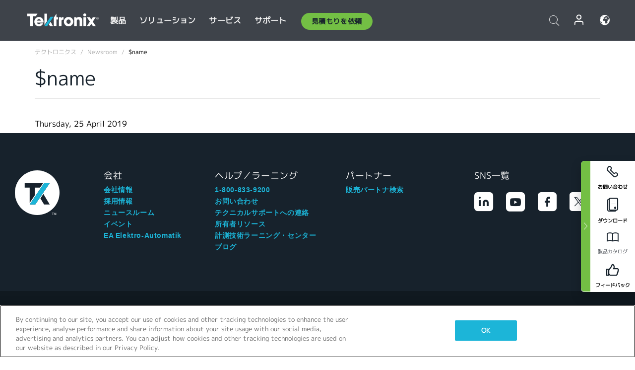

--- FILE ---
content_type: text/plain
request_url: https://c.6sc.co/?m=1
body_size: 3
content:
6suuid=97aa3717a24836000f857269180000002a550a00